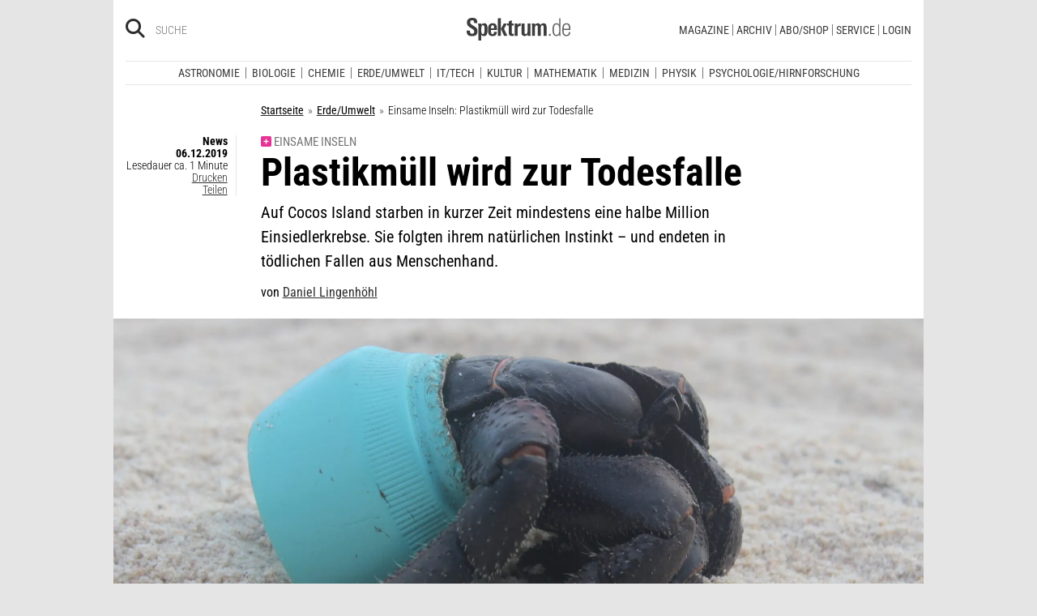

--- FILE ---
content_type: text/javascript
request_url: https://assets.poool.fr/vendor-trim-html.min.js
body_size: 301
content:
/*! vendor-trim-html.min.js v5.22.2 21/01/2026 */
(self.webpackChunk_poool_paywall=self.webpackChunk_poool_paywall||[]).push([[722],{233:e=>{function r(e){for(var r,l,n=[],t=0;t<rowCut.length;t++)(r=rowCut.substring(t).match(/^&[a-z0-9#]+;/))?(l=r[0],n.push(l),t+=l.length-1):n.push(rowCut[t]);return n}e.exports&&(e.exports=function(e,l){for(var n,t,o,s,i,p=(l=l||{}).limit||100,a=void 0===l.preserveTags||l.preserveTags,f=void 0!==l.wordBreak&&l.wordBreak,g=l.suffix||"...",h=l.moreLink||"",u=l.moreText||"»",c=l.preserveWhiteSpace||!1,w=e.replace(/</g,"\n<").replace(/>/g,">\n").replace(/\n\n/g,"\n").replace(/^\n/g,"").replace(/\n$/g,"").split("\n"),v=0,k=[],m=!1,C=0;C<w.length;C++)if(n=w[C],rowCut=c?n:n.replace(/[ ]+/g," "),n.length){var d=r(rowCut);if("<"!==n[0])if(v>=p)n="";else if(v+d.length>=p){if(" "===d[(t=p-v)-1])for(;t&&" "===d[(t-=1)-1];);else o=d.slice(t).indexOf(" "),f||(-1!==o?t+=o:t=n.length);n=d.slice(0,t).join("")+g,h&&(n+='<a href="'+h+'" style="display:inline">'+u+"</a>"),v=p,m=!0}else v+=d.length;else if(a){if(v>=p)if(i=(s=n.match(/[a-zA-Z]+/))?s[0]:"")if("</"!==n.substring(0,2))k.push(i),n="";else{for(;k[k.length-1]!==i&&k.length;)k.pop();k.length&&(n=""),k.pop()}else n=""}else n="";w[C]=n}return{html:w.join("\n").replace(/\n/g,""),more:m}})}}]);